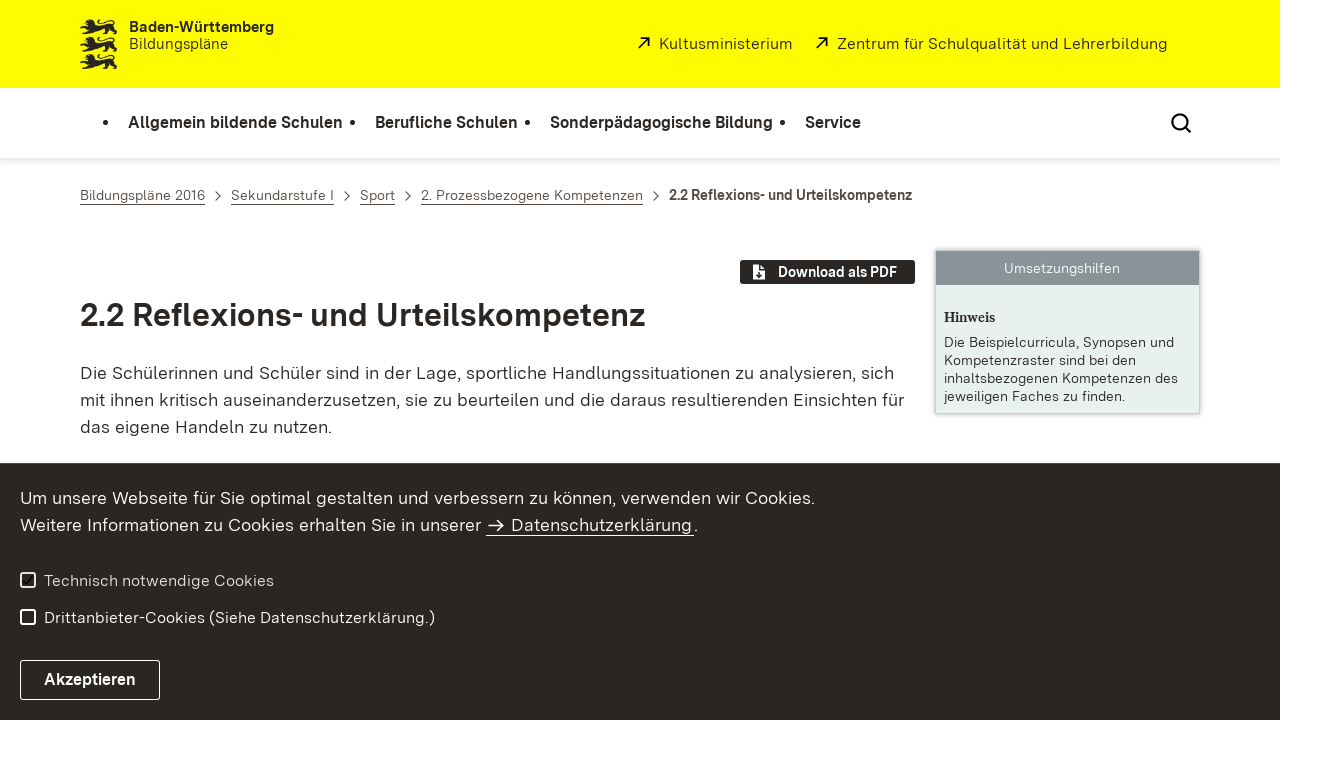

--- FILE ---
content_type: text/html;charset=UTF-8
request_url: https://www.bildungsplaene-bw.de/,Lde/LS/BP2016BW/ALLG/SEK1/SPO/PK/02
body_size: 9629
content:
<!DOCTYPE html>
<html class="no-js" lang="de">
	<head>
		<!--
			SV Request: https://www.bildungsplaene-bw.de/,Lde/BP2016BW_ALLG_SEK1_SPO_PK_02
						HTTP Request: https://www.bildungsplaene-bw.de/,Lde/BP2016BW_ALLG_SEK1_SPO_PK_02
						ItemId: cbi:///cms/3200970
						NodeId: cbi:///cms/3200970
						PageId: cbi:///cms/3200973
						Preview: false
			PreviewEditing: false
		-->
		
<link rel="dns-prefetch" href="https://cdn.jsdelivr.net">
<meta charset="UTF-8">
<meta name="viewport" content="width=device-width, initial-scale=1.0">
<meta http-equiv="x-ua-compatible" content="ie=edge">
<title>2.2 Reflexions- und Urteilskompetenz - Bildungsplan</title>
<script>
    document.documentElement.className = document.documentElement.className.replace(/(\s|^)no-js(\s|$)/, '$1js$2');
    window.bawue2024 = {
        TITLE: '',
        ASSET_BASE_URL: '/',
        JS_BASE_URL: '/javascripts/',
        ICON_SPRITE_URL: '/site/bildungsplan-rebrush2024/resourceCached/232/prjbawue/media/icons/icons.svg',
        SITE_NAME: 'bildungsplan-rebrush2024',
    };
</script>
<link rel="stylesheet" media="screen" href="/site/bildungsplan-rebrush2024/resourceCached/232/prjbawue/css/main.css">
<link rel="stylesheet" media="print" href="/site/bildungsplan-rebrush2024/resourceCached/232/prjbawue/css/print.css">
<link rel="stylesheet" media="screen" href="/site/bildungsplan-rebrush2024/resourceCached/232/prjbawue/css/custom.css">
<link rel="stylesheet" media="print" href="/site/bildungsplan-rebrush2024/resourceCached/232/prjbawue/css/custom-print.min.css">
<link rel="stylesheet" media="screen" href="/site/bildungsplan-rebrush2024/resourceCached/232/prjbawue/css/fontawesome.min.css">
<link rel="stylesheet" media="screen" href="/site/bildungsplan-rebrush2024/resourceCached/232/prjbawue/css/glightbox.min.css">
<script src="/site/bildungsplan-rebrush2024/resourceCached/232/prjbawue/js/head.js" defer></script>
<link rel="preload" as="font" type="font/woff2" href="/site/bildungsplan-rebrush2024/resourceCached/232/prjbawue/fonts/BaWueSansWeb-Regular.woff2" crossorigin>
<link rel="preload" as="font" type="font/woff2" href="/site/bildungsplan-rebrush2024/resourceCached/232/prjbawue/fonts/BaWueSansWeb-Bold.woff2" crossorigin>
<link rel="preload" as="font" type="font/woff2" href="/site/bildungsplan-rebrush2024/resourceCached/232/prjbawue/fonts/BaWueSerifWeb-Regular.woff2" crossorigin>
<link rel="preload" as="font" type="font/woff2" href="/site/bildungsplan-rebrush2024/resourceCached/232/prjbawue/fonts/BaWueSerifWeb-Bold.woff2" crossorigin>
<link rel="apple-touch-icon" sizes="180x180" href="/site/bildungsplan-rebrush2024/resourceCached/232/components/favicon/apple-touch-icon.png">
<link rel="icon" type="image/png" sizes="32x32" href="/site/bildungsplan-rebrush2024/resourceCached/232/components/favicon/favicon-32x32.png">
<link rel="icon" type="image/png" sizes="16x16" href="/site/bildungsplan-rebrush2024/resourceCached/232/components/favicon/favicon-16x16.png">
<link rel="manifest" href="/site/bildungsplan-rebrush2024/resourceCached/232/components/favicon/site.webmanifest">
<link rel="mask-icon" href="/site/bildungsplan-rebrush2024/resourceCached/232/components/favicon/safari-pinned-tab.svg" color="#fffc00">
<meta name="msapplication-TileColor" content="#fffc00">
<meta name="theme-color" content="#fffc00">
<meta name="keywords" content="Wert ersetzen durch gemeinsame Schlüsselworte" />
<meta name="description" content="Wert ersetzen durch gemeinsame Seitenbeschreibung" />
<meta property="og:title" content="2.2 Reflexions- und Urteilskompetenz">
<meta property="og:type" content="website">
<meta property="og:locale" content="de">
<meta property="og:url" content="https://www.bildungsplaene-bw.de/,Lde/BP2016BW_ALLG_SEK1_SPO_PK_02">
<script type="text/javascript" src="/site/bildungsplan-rebrush2024/resourceCached/232/libs/jquery/js/jquery-3.7.1.min.js"></script>
<link href="/site/bildungsplan-rebrush2024/resourceCached/232/libs/jquery-ui/css/smoothness/jquery-ui-1.14.1.min.css" rel="stylesheet" type="text/css" />
<script type="text/javascript" src="/site/bildungsplan-rebrush2024/resourceCached/232/libs/jquery-ui/js/jquery-ui-1.14.1.min.js"></script>
<link rel="stylesheet" href="/site/bildungsplan-rebrush2024/resourceCached/232/libs/scrolltop/css/ap-scroll-top.min.css">
<script src="/site/bildungsplan-rebrush2024/resourceCached/232/libs/scrolltop/js/ap-scroll-top.min.js"></script>
<link rel="stylesheet" media="screen" href="/site/bildungsplan-rebrush2024/resourceCached/232/libs/jquery-prettyphoto/css/prettyPhoto.css" />
<script src="/site/bildungsplan-rebrush2024/resourceCached/232/libs/jquery-prettyphoto/js/jquery.prettyPhoto.js"></script>
<link rel="stylesheet" href="/site/bildungsplan-rebrush2024/resourceCached/232/bildungsplan/css/lsbp.css">
<link rel="stylesheet" href="/site/bildungsplan-rebrush2024/resourceCached/232/bildungsplan/css/lsbp_print.css" media="print">
<link rel="stylesheet" href="/site/bildungsplan-rebrush2024/resourceCached/232/bildungsplan/css/jquery.fancybox.min.css">
<script src="/site/bildungsplan-rebrush2024/resourceCached/232/bildungsplan/js/lsbp.js"></script>
<script src="/site/bildungsplan-rebrush2024/resourceCached/232/bildungsplan/js/jquery.fancybox.min.js"></script>
<link href="/site/bildungsplan-rebrush2024/resourceCached/232/content/content.css" rel="stylesheet" type="text/css" />
<link rel="stylesheet" type="text/css" href="/site/bildungsplan-rebrush2024/resourceTemplate/bildungsplan/Lde/-/3200970/232/resource.content-colors.css" media="screen" />
<script type="text/javascript" src="/site/bildungsplan-rebrush2024/resourceCached/232/content/js/content.js"></script>
<script type="text/javascript" src="/site/bildungsplan-rebrush2024/resourceCached/232/pluginLib/pluginLib.-1042957653.js"></script>
<link href="/site/bildungsplan-rebrush2024/resourceCached/232/pluginLib/pluginLib.676121957.css" rel="stylesheet" type="text/css" />
<script src="/site/bildungsplan-rebrush2024/resourceCached/232/prjbawue/js/glightbox.min.js" defer></script>
<script async src="https://cdn.jsdelivr.net/npm/altcha/dist/altcha.min.js" type="module"></script>
<script src="/site/bildungsplan-rebrush2024/resourceCached/232/prjbawue/translations/en.js"></script>
<script src="/site/bildungsplan-rebrush2024/resourceCached/232/prjbawue/translations/fr.js"></script>
<link rel="stylesheet" media="screen" href="/site/bildungsplan-rebrush2024/resourceTemplate/bildungsplan/Lde/-/3200970/232/resource.content-dynamic.css" />
<link rel="stylesheet" media="screen" href="/site/bildungsplan-rebrush2024/resourceTemplate/bildungsplan/Lde/-/3200970/232/resource.custom-content-dynamic.css" />

		<link rel="stylesheet" href="/site/bildungsplan-rebrush2024/resourceCached/232/prjbawue/css/bildungsplan.min.css" media="all">
<link rel="stylesheet" href="/site/bildungsplan-rebrush2024/resourceCached/232/prjbawue/css/leftNavigation.min.css" media="all">
<script src="/site/bildungsplan-rebrush2024/resourceCached/232/prjbawue/js/bildungsplan.min.js"></script>
<script src="/site/bildungsplan-rebrush2024/resourceCached/232/prjbawue/js/leftNavigation.min.js"></script>
<script src="/site/bildungsplan-rebrush2024/resourceCached/232/prjbawue/js/searchNavigation.min.js"></script>
<script src="https://www.bildungsplaene-bw.de/site/bildungsplan-rebrush2024/get/documents/lsbw/MathJax/MathJax.js?config=TeX-AMS-MML_HTMLorMML"></script>
	</head>

	<body class="v-lp js-searchable">
		<div class="page" id="page">
			<a class="skip-link t-dark" href="#content" title="Zum Inhalt springen">
    <span class="icon-link skip-link__text">
        <span class="icon-link__button">
            <svg class="icon icon--arrow-right icon-link__icon" viewBox="0 0 200 200" aria-hidden="true">
                <use xlink:href="#icon-arrow-right"></use>
            </svg>
        </span>
        <span class="icon-link__text">Zum Inhalt springen</span>
    </span>
</a>			


<header class="header">
    <script id="bwHeaderNavigation" type="application/json">
                    {"25861925":{"order":1,"level":0,"title":"Berufliche Schulen","link":"#","target":"_self","active":0,"current":0,"hasChildren":false,"hasSubpages":1,"children":[{"25862053":{"order":0,"level":1,"title":"Berufsschule","link":"/,Lde/25862055","target":"_self","active":0,"current":0,"hasChildren":false,"hasSubpages":0,"children":[]},"25862064":{"order":1,"level":1,"title":"Berufsvorbereitende Bildungsangebote","link":"/,Lde/25862066","target":"_self","active":0,"current":0,"hasChildren":false,"hasSubpages":0,"children":[]},"25862074":{"order":2,"level":1,"title":"Berufsfachschule","link":"/,Lde/25862076","target":"_self","active":0,"current":0,"hasChildren":false,"hasSubpages":0,"children":[]},"25862084":{"order":3,"level":1,"title":"Berufskolleg","link":"/,Lde/25862086","target":"_self","active":0,"current":0,"hasChildren":false,"hasSubpages":0,"children":[]},"25862099":{"order":4,"level":1,"title":"Berufliches Gymnasium","link":"/,Lde/25862101","target":"_self","active":0,"current":0,"hasChildren":false,"hasSubpages":0,"children":[]},"25862109":{"order":5,"level":1,"title":"Berufsoberschule","link":"/,Lde/25862111","target":"_self","active":0,"current":0,"hasChildren":false,"hasSubpages":0,"children":[]},"25862119":{"order":6,"level":1,"title":"Fachschule","link":"/,Lde/25862121","target":"_self","active":0,"current":0,"hasChildren":false,"hasSubpages":0,"children":[]}},{"25862129":{"order":7,"level":1,"title":"Schulartübergreifend","link":"/,Lde/25862131","target":"_self","active":0,"current":0,"hasChildren":false,"hasSubpages":0,"children":[]},"25862140":{"order":8,"level":1,"title":"Bildungsplanarchiv (berufliche Schulen)","link":"/,Lde/25862142","target":"_self","active":0,"current":0,"hasChildren":false,"hasSubpages":0,"children":[]}}]},"25861938":{"order":2,"level":0,"title":"Sonderpädagogische Bildung","link":"#","target":"_self","active":0,"current":0,"hasChildren":false,"hasSubpages":1,"children":[{"25862152":{"order":0,"level":1,"title":"Bildungspläne nach Förderschwerpunkten","link":"#","target":"_self","active":0,"current":0,"hasChildren":false,"hasSubpages":1,"children":{"25862170":{"order":0,"level":2,"title":"Förderschwerpunkt Geistige Entwicklung 2022","link":"/,Lde/25862172","target":"_self","active":0,"current":0,"hasChildren":false,"hasSubpages":0,"children":[]},"25862182":{"order":1,"level":2,"title":"Förderschwerpunkt Lernen 2022","link":"/,Lde/25862184","target":"_self","active":0,"current":0,"hasChildren":false,"hasSubpages":0,"children":[]},"25862194":{"order":2,"level":2,"title":"Förderschwerpunkt Hören 2011","link":"/,Lde/25862196","target":"_self","active":0,"current":0,"hasChildren":false,"hasSubpages":0,"children":[]},"25862219":{"order":3,"level":2,"title":"Förderschwerpunkt körperliche und motorische Entwicklung 2015","link":"/,Lde/25862221","target":"_self","active":0,"current":0,"hasChildren":false,"hasSubpages":0,"children":[]},"25862236":{"order":4,"level":2,"title":"Förderschwerpunkt Sehen 2011","link":"/,Lde/25862238","target":"_self","active":0,"current":0,"hasChildren":false,"hasSubpages":0,"children":[]},"25862253":{"order":5,"level":2,"title":"Förderschwerpunkt Sprache 2012","link":"/,Lde/25862255","target":"_self","active":0,"current":0,"hasChildren":false,"hasSubpages":0,"children":[]},"25862270":{"order":6,"level":2,"title":"Förderschwerpunkt emotionale und soziale Entwicklung 2010","link":"/,Lde/25862272","target":"_self","active":0,"current":0,"hasChildren":false,"hasSubpages":0,"children":[]},"25862308":{"order":7,"level":2,"title":"Förderschwerpunkt Schüler in längerer Krankenhausbehandlung","link":"/,Lde/25862310","target":"_self","active":0,"current":0,"hasChildren":false,"hasSubpages":0,"children":[]}}}},{"25862319":{"order":1,"level":1,"title":"Ab dem Schuljahr 2022/2023 nicht mehr gültige Bildungspläne (Archiv)","link":"#","target":"_self","active":0,"current":0,"hasChildren":false,"hasSubpages":1,"children":{"25862323":{"order":1,"level":2,"title":"Förderschwerpunkt Lernen 2008","link":"/,Lde/2128165_25861938_25862319_25862323_25276904","target":"_self","active":0,"current":0,"hasChildren":false,"hasSubpages":0,"children":[]},"25862324":{"order":2,"level":2,"title":"Förderschwerpunkt geistige Entwicklung 2009","link":"/,Lde/2128165_25861938_25862319_25862324_25276910","target":"_self","active":0,"current":0,"hasChildren":false,"hasSubpages":0,"children":[]}}}},{"25862325":{"order":2,"level":1,"title":"Sonderpädagogische Bildungs- und Beratungszentren (SBBZ)","link":"/,Lde/25862327","target":"_self","active":0,"current":0,"hasChildren":false,"hasSubpages":0,"children":[]}}]},"25861913":{"order":0,"level":0,"title":"Allgemein bildende Schulen","link":"#","target":"_self","active":0,"current":0,"hasChildren":false,"hasSubpages":1,"children":[{"25861955":{"order":0,"level":1,"title":"Bildungspläne nach Schularten","link":"#","target":"_self","active":0,"current":0,"hasChildren":false,"hasSubpages":1,"children":{"25862909":{"order":0,"level":2,"title":"Bildungsplan der Grundschule","link":"/,Lde/25862912","target":"_self","active":0,"current":0,"hasChildren":false,"hasSubpages":0,"children":[]},"25862919":{"order":1,"level":2,"title":"Gemeinsamer Bildungsplan der Sekundarstufe I","link":"/,Lde/25862921","target":"_self","active":0,"current":0,"hasChildren":false,"hasSubpages":0,"children":[]},"25862928":{"order":2,"level":2,"title":"Bildungsplan des Gymnasiums","link":"/,Lde/25862930","target":"_self","active":0,"current":0,"hasChildren":false,"hasSubpages":0,"children":[]},"25862937":{"order":3,"level":2,"title":"Bildungsplan der Oberstufe an Gemeinschaftsschulen","link":"/,Lde/25862939","target":"_self","active":0,"current":0,"hasChildren":false,"hasSubpages":0,"children":[]}}},"25861989":{"order":1,"level":1,"title":"Anhörungsfassungen","link":"/,Lde/ANHOERUNG","target":"_self","active":0,"current":0,"hasChildren":false,"hasSubpages":0,"children":[]}},{"25862007":{"order":2,"level":1,"title":"Leitperspektiven","link":"/,Lde/25862009","target":"_self","active":0,"current":0,"hasChildren":false,"hasSubpages":0,"children":[]},"25862028":{"order":3,"level":1,"title":"Schulartübergreifende verbindliche Werke","link":"#","target":"_self","active":0,"current":0,"hasChildren":false,"hasSubpages":1,"children":{"25863096":{"order":3,"level":2,"title":"Leitfaden Demokratiebildung","link":"/,Lde/25863098","target":"_self","active":0,"current":0,"hasChildren":false,"hasSubpages":0,"children":[]},"25863110":{"order":4,"level":2,"title":"Rechtschreibrahmen","link":"/,Lde/25863112","target":"_self","active":0,"current":0,"hasChildren":false,"hasSubpages":0,"children":[]},"25863123":{"order":5,"level":2,"title":"Grammatikrahmen","link":"/,Lde/25863125","target":"_self","active":0,"current":0,"hasChildren":false,"hasSubpages":0,"children":[]}}}},{"25862036":{"order":4,"level":1,"title":"Implementierung","link":"#","target":"_self","active":0,"current":0,"hasChildren":false,"hasSubpages":1,"children":{"25863202":{"order":4,"level":2,"title":"Inkrafttreten","link":"/,Lde/25863204","target":"_self","active":0,"current":0,"hasChildren":false,"hasSubpages":0,"children":[]},"25863458":{"order":5,"level":2,"title":"Implementierungskonzept überarbeiteter Pläne","link":"/,Lde/25863460","target":"_self","active":0,"current":0,"hasChildren":false,"hasSubpages":0,"children":[]}}}},{"25862043":{"order":5,"level":1,"title":"Informationen zum Bildungsplan 2016","link":"#","target":"_self","active":0,"current":0,"hasChildren":false,"hasSubpages":1,"children":{"25863630":{"order":5,"level":2,"title":"Einführung in den Bildungsplan 2016","link":"/,Lde/25863633","target":"_self","active":0,"current":0,"hasChildren":false,"hasSubpages":0,"children":[]},"25863646":{"order":6,"level":2,"title":"Lehrkräftebegleitheft","link":"/,Lde/25863648","target":"_self","active":0,"current":0,"hasChildren":false,"hasSubpages":0,"children":[]},"25863651":{"order":7,"level":2,"title":"Umsetzungshilfen zum Bildungsplan","link":"/,Lde/25863653","target":"_self","active":0,"current":0,"hasChildren":false,"hasSubpages":0,"children":[]},"25863656":{"order":8,"level":2,"title":"Zugelassene Schulbücher","link":"/,Lde/25863658","target":"_self","active":0,"current":0,"hasChildren":false,"hasSubpages":0,"children":[]}}}}]},"25861946":{"order":3,"level":0,"title":"Service","link":"#","target":"_self","active":0,"current":0,"hasChildren":false,"hasSubpages":1,"children":[{"25862338":{"order":0,"level":1,"title":"Impressum","link":"/,Lde/impressum","target":"_self","active":0,"current":0,"hasChildren":false,"hasSubpages":0,"children":[]},"25862358":{"order":1,"level":1,"title":"Datenschutz","link":"/,Lde/datenschutz","target":"_self","active":0,"current":0,"hasChildren":false,"hasSubpages":0,"children":[]}}]}}
            </script>

    <div class="header__accent">
        <div class="header__container">
            <!-- Logo-->
            <div class="header__logo">
                <a class="logo" href="/,Lde/Startseite" title="Bildungspläne Baden-Württemberg">
                    <img class="logo__image" src="/site/bildungsplan-rebrush2024/get/params_E533855079/2128213/L%C3%B6wen.jpeg" alt="Löwen">
                    <span class="logo__text">
                        <span>
                            <b>Baden-Württemberg</b><br />Bildungspläne
                        </span>
                    </span>
                </a>
            </div>

            <div class="header__external">
                
                    
                                                                        
                                                    <a class="icon-link" href="http://www.km-bw.de" title="Kultusministerium" rel="noopener noreferrer" target="_blank" aria-label="Kultusministerium">
    <span class="icon-link__button">
        <svg class="icon icon--external icon-link__icon" viewBox="0 0 200 200" aria-hidden="true">
            <use xlink:href="#icon-external"></use>
        </svg>
    </span>
    <span class="icon-link__text">Kultusministerium</span>
</a>                                            
                                                                        
                                                    <a class="icon-link" href="http://www.zsl-bw.de" title="" rel="noopener noreferrer" target="_self" aria-label="">
    <span class="icon-link__button">
        <svg class="icon icon--external icon-link__icon" viewBox="0 0 200 200" aria-hidden="true">
            <use xlink:href="#icon-external"></use>
        </svg>
    </span>
    <span class="icon-link__text">Zentrum für Schulqualität und Lehrerbildung</span>
</a>                                                            
                                                            


                                                </div>

            <nav class="header__mikronav" aria-labelledby="mikronav-label">
                <span class="u-hidden-visually" id="mikronav-label">Links zu barrierefreien Angeboten und anderen Sprachen</span>
                <ul class="header__mikronav-list">
                    
                    <!-- Language Dropdown-->
                    
                    <!-- This is the no-js Fallback, will be replaced by JS-->
                    <li class="header__service">
                        <ul>
                            						
	
				
		
		
		<li class="header__search">
			<button class="header__icon js-tooltip"
					aria-expanded="false"
					aria-controls="header-icon-tooltip--search---1327468521"
					aria-labelledby="header-icon-label--search---1327468521"
					data-template="header-icon-tooltip--search---1327468521"
					type="button"
					data-suggest-url="/site/bildungsplan-rebrush2024/search/3200970/Lde/suche.html"
					data-url="/site/bildungsplan-rebrush2024/search/3200970/Lde/suche.html"
					data-suggest=""
					data-suggest-title="Top-Themen"
					data-search-field-placeholder="Suchbegriff eingeben"
					data-search-field-label="Suchbegriff eingeben">
				<svg class="icon icon--search header__svg" viewBox="0 0 200 200" aria-hidden="true">
					<use xlink:href="#icon-search"></use>
				</svg>

				<span class="header__icon-text" hidden id="header-icon-label--search---1327468521">
					Suche				</span>

				<span class="tooltip__content" id="header-icon-tooltip--search---1327468521">
					Suche				</span>
			</button>
		</li>
	                            <li class="header__burger">
                                                                                                                                <a class="header__icon js-tooltip" href="/site/bildungsplan-rebrush2024/sitemap/2128165/Lde/inhaltsuebersicht.html" aria-expanded="false" aria-controls="header-icon-tooltip--burger---519009543" aria-labelledby="header-icon-label--burger---519009543" data-template="header-icon-tooltip--burger---519009543">
                                    <svg class="icon icon--burger-menu header__svg" viewBox="0 0 200 200" aria-hidden="true">
                                        <use xlink:href="#icon-burger-menu"></use>
                                    </svg>
                                    <span class="header__icon-text" hidden id="header-icon-label--burger---519009543">Menü</span>
                                    <span class="tooltip__content" id="header-icon-tooltip--burger---519009543">Menü</span>
                                </a>
                            </li>
                        </ul>
                    </li>
                </ul>
            </nav>
        </div>
    </div>

    <div class="header__main">
        <div class="header__container">
            <nav class="header__mainnav main-menu" id="header-mainnav" aria-label="Hauptnavigation">
                <!-- This is the no-js Fallback, will be replaced by JS-->
                <ul class="header__mainnav-list">
                                                                        <li class="header__item">
                                <a class="header__link" href="#">
                                    <span class="header__text">Allgemein bildende Schulen</span>
                                </a>
                            </li>
                                                                                                <li class="header__item">
                                <a class="header__link" href="#">
                                    <span class="header__text">Berufliche Schulen</span>
                                </a>
                            </li>
                                                                                                <li class="header__item">
                                <a class="header__link" href="#">
                                    <span class="header__text">Sonderpädagogische Bildung</span>
                                </a>
                            </li>
                                                                                                <li class="header__item">
                                <a class="header__link" href="#">
                                    <span class="header__text">Service</span>
                                </a>
                            </li>
                                                            </ul>
            </nav>

            <!-- This is the no-js Fallback, that needs to be a duplicate from the above .header__service (except the "div" is a "nav" here). Will be replaced by JS afterwords.-->
                        <nav class="header__service" aria-labelledby="header-service-label--1741788606">
                <span class="u-hidden-visually" id="header-service-label--1741788606">Inhaltsübersicht mit Suchfunktion</span>
                <ul class="header__service-list">
                    						
	
				
		
		
		<li class="header__search">
			<button class="header__icon js-tooltip"
					aria-expanded="false"
					aria-controls="header-icon-tooltip--search--559560698"
					aria-labelledby="header-icon-label--search--559560698"
					data-template="header-icon-tooltip--search--559560698"
					type="button"
					data-suggest-url="/site/bildungsplan-rebrush2024/search/3200970/Lde/suche.html"
					data-url="/site/bildungsplan-rebrush2024/search/3200970/Lde/suche.html"
					data-suggest=""
					data-suggest-title="Top-Themen"
					data-search-field-placeholder="Suchbegriff eingeben"
					data-search-field-label="Suchbegriff eingeben">
				<svg class="icon icon--search header__svg" viewBox="0 0 200 200" aria-hidden="true">
					<use xlink:href="#icon-search"></use>
				</svg>

				<span class="header__icon-text" hidden id="header-icon-label--search--559560698">
					Suche				</span>

				<span class="tooltip__content" id="header-icon-tooltip--search--559560698">
					Suche				</span>
			</button>
		</li>
	                </ul>
            </nav>
        </div>
    </div>
</header>						
        
        
    			<main class="page__content" id="content">
					
		<div class="breadcrumb">
			<div class="breadcrumb__inner">
				<nav class="breadcrumb__nav" aria-label="Breadcrumb">
					<ol class="breadcrumb__list" itemscope itemtype="https://schema.org/BreadcrumbList">
																																																															<li class="breadcrumb__list-item" itemprop="itemListElement" itemscope itemtype="https://schema.org/ListItem">
													<a class="breadcrumb__item" href="/,Lde/BP2016BW_ALLG" itemtype="https://schema.org/Thing" itemprop="item" itemscope="itemscope" title="Bildungspl&auml;ne 2016">
														<span class="breadcrumb__item-label" itemprop="name">Bildungspl&auml;ne 2016</span>
													</a>
													<meta itemprop="position" content="1">
												</li>
																																																																																															<li class="breadcrumb__list-item" itemprop="itemListElement" itemscope itemtype="https://schema.org/ListItem">
													<a class="breadcrumb__item" href="/,Lde/BP2016BW_ALLG_SEK1" itemtype="https://schema.org/Thing" itemprop="item" itemscope="itemscope" title="Sekundarstufe I">
														<span class="breadcrumb__item-label" itemprop="name">Sekundarstufe I</span>
													</a>
													<meta itemprop="position" content="2">
												</li>
																																																																																															<li class="breadcrumb__list-item" itemprop="itemListElement" itemscope itemtype="https://schema.org/ListItem">
													<a class="breadcrumb__item" href="/,Lde/BP2016BW_ALLG_SEK1_SPO" itemtype="https://schema.org/Thing" itemprop="item" itemscope="itemscope" title="Sport">
														<span class="breadcrumb__item-label" itemprop="name">Sport</span>
													</a>
													<meta itemprop="position" content="3">
												</li>
																																																																																															<li class="breadcrumb__list-item" itemprop="itemListElement" itemscope itemtype="https://schema.org/ListItem">
													<a class="breadcrumb__item" href="/,Lde/BP2016BW_ALLG_SEK1_SPO_PK" itemtype="https://schema.org/Thing" itemprop="item" itemscope="itemscope" title="2. Prozessbezogene Kompetenzen">
														<span class="breadcrumb__item-label" itemprop="name">2. Prozessbezogene Kompetenzen</span>
													</a>
													<meta itemprop="position" content="4">
												</li>
																																																																								<li class="breadcrumb__list-item" itemprop="itemListElement" itemscope itemtype="https://schema.org/ListItem">
											<span class="breadcrumb__item" aria-current="page" itemtype="https://schema.org/Thing" itemprop="item" itemscope="itemscope">
												<span class="breadcrumb__item-label" itemprop="name">2.2 Reflexions- und Urteilskompetenz</span>
											</span>
											<meta itemprop="position" content="5">
										</li>
																																																				</ol>
				</nav>
			</div>
		</div>
					

								


<div class="page__section page__section--half">
	        <div class="grid grid--75-25">
            <div class="grid__row">
                
                <div class="grid__col grid__col--1">
                    <div class="contentslot slot-content">
                        		                    
	    <div class="bildungsplan-download-link" data-bpid="BP2016BW_ALLG_SEK1_SPO_PK_02" data-bptitle="2.2 Reflexions- und Urteilskompetenz">
        <a class="button button--primary button--small" href="/site/bildungsplan-rebrush2024/bpExport/3200970/Lde/index.html?_page=0&requestMode=PDF&_finish=Erstellen" target="_blank" title="Als PDF exportieren">
            <svg class="icon icon--bw-file-download-solid button__icon" viewBox="0 0 200 200" aria-hidden="true">
                <use xlink:href="#icon-bw-file-download-solid"></use>
            </svg>
            <span class="button__text">Download als PDF</span>
        </a>
    </div>

   <!-- hyphenated page content start -->
	<div class="text">
                    <h2 class="headline headline--2"> 2.2 Re­fle­xi­ons- und Ur­teils­kom­pe­tenz </h2>
                            <div class="composedcontent-pbsbw---html-element-simple" id="anker3200976">
  <div class="basecontent-pbsbw---html-editor-simple" id="anker3200977">
<p>Die Schü­le­rin­nen und Schü­ler sind in der La­ge, sport­li­che Hand­lungs­si­tua­tio­nen zu ana­ly­sie­ren, sich mit ih­nen kri­tisch aus­ein­an­der­zu­set­zen, sie zu be­ur­tei­len und die dar­aus re­sul­tie­ren­den Ein­sich­ten für das ei­ge­ne Han­deln zu nut­zen.</p>
</div>  </div>
        	</div>

    <section class="table PTK_GESAMT">
        <div class="table__scroll-wrapper">
            <table class="table__inner">
                <tbody class="table__body">
                    <tr class="table__row">
    <td class="table__cell PTK_INTRO">
	    <span>Die Schü­le­rin­nen und Schü­ler kön­nen</span>
    </td>
</tr>

	<tr class="table__row">
    <td class="table__cell PTK_TK" data-bpid="BP2016BW_ALLG_SEK1_SPO_PK_02_01">
        <a id="BP2016BW_ALLG_SEK1_SPO_PK_02_01"></a>
	    		    <div class="composedcontent-pbsbw---html-element-simple" id="anker3200980">
  <div class="basecontent-pbsbw---html-editor-simple" id="anker3200981">
  <div class="teilkompetenzNumber">1.</div>
  <div class="teilkompetenzText">
<p>durch die Ana­ly­se sport­li­cher Hand­lungs­si­tua­tio­nen ver­schie­de­ne Sinn­rich­tun­gen des Sports er­ken­nen</p>
</div>
</div>  </div>
	        </td>
</tr>	<tr class="table__row">
    <td class="table__cell PTK_TK" data-bpid="BP2016BW_ALLG_SEK1_SPO_PK_02_02">
        <a id="BP2016BW_ALLG_SEK1_SPO_PK_02_02"></a>
	    		    <div class="composedcontent-pbsbw---html-element-simple" id="anker3200983">
  <div class="basecontent-pbsbw---html-editor-simple" id="anker3200984">
  <div class="teilkompetenzNumber">2.</div>
  <div class="teilkompetenzText">
<p>auf­grund ih­rer sport­prak­ti­schen Er­fah­run­gen und fach­li­chen wie me­tho­di­schen Kennt­nis­se ei­ge­ne Po­si­tio­nen zu ver­schie­de­nen Sinn­rich­tun­gen sport­li­chen Han­delns ent­wi­ckeln</p>
</div>
</div>  </div>
	        </td>
</tr>	<tr class="table__row">
    <td class="table__cell PTK_TK" data-bpid="BP2016BW_ALLG_SEK1_SPO_PK_02_03">
        <a id="BP2016BW_ALLG_SEK1_SPO_PK_02_03"></a>
	    		    <div class="composedcontent-pbsbw---html-element-simple" id="anker3200986">
  <div class="basecontent-pbsbw---html-editor-simple" id="anker3200987">
  <div class="teilkompetenzNumber">3.</div>
  <div class="teilkompetenzText">
<p>das ei­ge­ne sport­li­che Han­deln selbst­be­stimmt steu­ern</p>
</div>
</div>  </div>
	        </td>
</tr>                </tbody>
            </table>
        </div>
    </section>
<!-- hyphenated page content ends -->
        		                                    </div>

                    <hr class="seperator-dashed">

                    <div class="bildungsplan-download-link">
                                                                                    <a class="button button--primary button--small" href="/site/bildungsplan-rebrush2024/bpExport/3200970/Lde/index.html?_page=0&requestMode=PDF&_finish=Erstellen" target="_blank" title="Als PDF exportieren">
                                    <svg class="icon icon--bw-file-download-solid button__icon" viewBox="0 0 200 200" aria-hidden="true">
                                        <use xlink:href="#icon-bw-file-download-solid"></use>
                                    </svg>
                                    <span class="button__text">Download als PDF</span>
                                </a>
                                                                        </div>
                </div>

                                    <div class="grid__col grid__col--2">
                        
    <script>
        function shortenText(text, length, suffix) {
            let newtext;
            if (text.length > length) {
                newtext = text.slice(0, length - suffix) + '...' + text.slice(text.length - suffix);
            } else {
                newtext = text;
            }

            return newtext;
        }

        function clearUh() {
                            $('#uh-Beispielcurricula').empty();
                            $('#uh-Kompetenzraster').empty();
                            $('#uh-Lernwegelisten_und_Lernmaterialien').empty();
                            $('#uh-Synopsen').empty();
                            $('#uh-Materialien').empty();
                            $('#uh-Fortbildungen').empty();
                            $('#uh-Fortbildungsmaterialien').empty();
                            $('#uh-Unterrichtsbeispiele').empty();
                            $('#uh-Unterrichtsmaterialien').empty();
                            $('#uh-Handreichungen').empty();
                        $('#uh-Sonstiges').empty();
        }

        function loadUh() {
            clearUh();

            let bpids = "BP2016BW_ALLG_SEK1_SPO_PK_02,BP2016BW_ALLG_SEK1_SPO_PK,BP2016BW_ALLG_SEK1_SPO,BP2016BW_ALLG_SEK1,BP2016BW_ALLG,";
            const bpidsTK = "BP2016BW_ALLG_SEK1_SPO_PK_02,BP2016BW_ALLG_SEK1_SPO_PK_02_01,BP2016BW_ALLG_SEK1_SPO_PK_02_02,BP2016BW_ALLG_SEK1_SPO_PK_02_03";

            if (bpids.endsWith(',')) {
                bpids = bpids.slice(0, -1);
            }

            $('#uhlistlist').empty();
            const uharray = [];

            const jsoncms = (() => {
                let json = null;
                const sendData = {
                    'itemids': "3200970,3200945,3200940,5826358,3151911,3135543,6549097,6549077,2128165,",
                    'bpids': bpids + ',' + bpidsTK
                };

                $.ajax({
                    type: "POST",
                    global: false,
                    url: "/site/bildungsplan-rebrush2024/uhService/3200970/Lde/index.html?function=getuhitems",
                    dataType: "json",
                    async: false,
                    data: sendData,
                    success: data => json = data
                });

                return json;
            })();

            $(jsoncms.umsetzungshilfen).each((index, item) => uharray.push(item));

            if (uharray.length === 0) {
                return;
            }

            $(uharray).each((index, value) => {
                if (!value.classification) {
                    value.classification = "Sonstiges";
                }

                const classList = value.classification.replace("[", "").replace("]", "").split(",");

                classList.forEach(classNameRaw => {
                    const className = classNameRaw.trim();
                    const classification = "uh-" + className.split(' ').join('_');

                    if ($("#" + classification + " .headline").length === 0) {
                        $("#" + classification).prepend('<div class="headline">' + className + '</div>');
                    }

                    const opt = $('<div>', { class: 'uhentry' });

                    let newInnerHtml = '<span class="uhtitle"><a class="link link--internal uhelement" id="lazy-' + value.id + '" href="#uhlayercont-' + value.id + '" title="' + value.title + '" aria-label="' + value.title + '" aria-haspopup="dialog" aria-expanded="false">' + shortenText(value.title, 25, 0) + '</a></span>';

                    if (value.requiresaccountinfolink) {
                        newInnerHtml += '<span class="uhtitle_icon"><i class="fas fa-lock"></i></span>';
                    }

                    opt.html(newInnerHtml);
                    $("#" + classification).append(opt);
                });

                const newid = 'uhlayercont-' + value.id;
                const opt2 = $('#uhlayervorlage').clone().attr('id', newid).attr('aria-labelledby', 'uhlayercont-title-' + value.id).show();

                opt2.find('.uhlayerh3').attr('id', 'uhlayercont-title-' + value.id);
                opt2.find('.uhlayerh3').html(value.title);
                opt2.find('p.uhlayertext1').html(value.shortdesc);
                opt2.find('div.uhlayermedienicon').html('<a href="' + value.link + '" target="_blank"><picture class="picture"><img class="picture__image" src="/site/bildungsplan/get/documents/lsbw/Bildungsplaene/Icons/' + value.type.toLowerCase() + '.png" alt="' + value.type.toLowerCase() + '" loading="lazy"></picture></a>');
                opt2.find('p.uhlayermedientyptext').html("Typ: " + value.type);

                if (value.sprache) {
                    opt2.find('p.uhlayermedientypsprache').html("Sprache: " + value.sprache);
                }

                if (value.link) {
                    opt2.find('p.uhlayerlink').html('<a class="link link--external" href="' + value.link + '" title="Weiter zur Umsetzungshilfe beim Anbieter" target="_blank">Weiter zur Umsetzungshilfe beim Anbieter (' + value.organization + ')</a>');
                }

                if (value.requiresaccountinfolink) {
                    opt2.find('div.uhlayerlinkrequiresaccount').show().html('<i class="fas fa-lock"></i> Der Zugang zu ' + value.requiresaccounttype + ' erfordert einen Login. Bitte rufen Sie diesen <a class="link link--external" href="' + value.requiresaccountinfolink + '" title="' + value.requiresaccountinfolink + '" target="_blank">Link</a> auf.');
                }

                if (value.vorschaubild) {
                    opt2.find('div.uhlayerbild').html('<a href="' + value.link + '" target="_blank"><img src="' + value.vorschaubild + '" alt="' + value.bildquelle + '" loading="lazy"></a>');

                    let uhlayerbildText = "";
                    if (value.bildquellenlink) {
                        uhlayerbildText += 'Bildquelle: <a class="link link--external" href="' + value.bildquellenlink + '" title="' + value.bildquellenlink + '" target="_blank">' + value.bildquelle + '</a>';
                    }

                    if (value.bildlizenz) {
                        if (value.bildlizenzlink) {
                            uhlayerbildText += '<br/>Lizenz: <a class="link link--external" href="' + value.bildlizenzlink + '" title="' + value.bildlizenzlink + '" target="_blank">' + value.bildlizenz + '</a>';
                        } else {
                            uhlayerbildText += '<br/>Lizenz: ' + value.bildlizenz;
                        }
                    }

                    opt2.find('div.uhlayerbildText').html('<p>' + uhlayerbildText + '</p>');
                }

                $("#umsetzungshilfen-layer").append(opt2);
            });

            const woerter = [];

            if ($('#uh-Beispielcurricula').is(":empty")) {
                woerter.push("Beispielcurricula");
            }

            if ($('#uh-Synopsen').is(":empty")) {
                woerter.push("Synopsen");
            }

            if ($('#uh-Kompetenzraster').is(":empty")) {
                woerter.push("Kompetenzraster");
            }

            if (woerter.length === 0) {
                $('#uh-hinweis').hide();
            } else if (woerter.length === 1) {
                $('#hinweislisteuh').html(woerter[0]);
            } else if (woerter.length === 2) {
                $('#hinweislisteuh').html(woerter[0] + " und " + woerter[1]);
            } else if (woerter.length === 3) {
                $('#hinweislisteuh').html(woerter[0] + ", " + woerter[1] + " und " + woerter[2]);
            }
        }

        function hasTagging(element) {
            const linkid = $(element).attr('id').split("/").pop();
            let returnval = false;

            $.ajax({
                async: false,
                global: false,
                url: "/site/bildungsplan-rebrush2024/uhService/3200970/Lde/index.html?function=istagged&value=" + linkid,
                dataType: "json",
                success: data => {
                    if (data.result === "TRUE") {
                        returnval = true;
                    }
                }
            });

            return returnval;
        }
    </script>

    <div class="uhlayercont" id="uhlayervorlage" role="dialog" aria-hidden="true" style="display: none;">
        <div class="uhlayerh3div">
            <h3 class="headline headline--6 uhlayerh3"></h3>
        </div>

        <div class="uhlayerblock">
            <div class="uhlayerblocklinks">
                <p class="uhlayertext1"></p>
                <div class="uhlayermedientyp">
                    <div class="uhlayermedienicon"></div>
                    <div class="uhlayermedieninfos">
                        <p class="uhlayermedientyptext"></p>
                        <p class="uhlayermedientypsprache"></p>
                    </div>
                </div>
                <p class="uhlayerlink"></p>
            </div>

            <div class="uhlayerblockrechts">
                <div class="uhlayerbild"></div>
                <div class="uhlayerbildText"></div>
            </div>
        </div>

        <div class="uhlayerlinkrequiresaccount" style="display: none;"></div>

        <div class="uhlayerfooter">
            Die verlinkten Unterstützungsmaterialien sind nicht Bestandteil des Bildungsplans und liegen außerhalb von <a class="link link--internal" href="www.bildungsplaene-bw.de" title="www.bildungsplaene-bw.de">www.bildungsplaene-bw.de</a>.<br/>
            Die inhaltliche Verantwortung liegt beim jeweiligen Anbieter.
        </div>
    </div>

    <div class="BP_RIGHTHAND sticky2">
        <div class="ls-righthand-title">
            <span>Umsetzungshilfen</span>
        </div>

        <div class="umsetzungshilfen-block">
                            <div id="uh-Beispielcurricula"></div>
                            <div id="uh-Kompetenzraster"></div>
                            <div id="uh-Lernwegelisten_und_Lernmaterialien"></div>
                            <div id="uh-Synopsen"></div>
                            <div id="uh-Materialien"></div>
                            <div id="uh-Fortbildungen"></div>
                            <div id="uh-Fortbildungsmaterialien"></div>
                            <div id="uh-Unterrichtsbeispiele"></div>
                            <div id="uh-Unterrichtsmaterialien"></div>
                            <div id="uh-Handreichungen"></div>
                        <div id="uh-Sonstiges"></div>
            <div id="uh-hinweis">
                <div class="headline">Hinweis</div>
Die <span id="hinweislisteuh">Beispielcurricula, Synopsen und Kompetenzraster</span> sind bei den inhaltsbezogenen Kompetenzen des jeweiligen Faches zu finden.
            </div>
        </div>

        <div id="umsetzungshilfen-layer" style="display: none;"></div>
    </div>

    <script>
        loadUh();
    </script>
                    </div>
                            </div>
        </div>
	
	</div>							</main>

												
			

<footer class="footer t-dark">
    
    <div class="footer__inner footer__inner--bottom">
        <div class="footer__logo">
                            <div class="logo">
                    <img class="logo__image" src="/site/bildungsplan-rebrush2024/resourceCached/232/prjbawue/media/images/logos/logo-lp-white.svg" title="Logo Landesportal Baden-Württemberg" alt="Logo Landesportal Baden-Württemberg">
                </div>
                    </div>

        <div class="footer__meta">
            <div class="footer__navigation" aria-label="Meta-Navigation" role="navigation">
                
<ul class="footer__navigation-list footer__navigation-list--inline">
	
		
						
											
								
									<li class="footer__navigation-item" id="type-inhalt">
						<a class="footer__link footer__navigation-link" href="/site/bildungsplan-rebrush2024/sitemap/2128165/Lde/inhaltsuebersicht.html" target="_self" title="Interner Link: Inhaltsübersicht">
							Inhaltsübersicht
						</a>
					</li>
									
						
											
																
									<li class="footer__navigation-item">
						<a class="footer__link footer__navigation-link" href="/,Lde/impressum" target="_self" title="Interner Link: Impressum">
							Impressum
						</a>
					</li>
									
						
											
																
									<li class="footer__navigation-item">
						<a class="footer__link footer__navigation-link" href="/,Lde/datenschutz" target="_self" title="Interner Link: Datenschutz">
							Datenschutz
						</a>
					</li>
									
						
											
																
									<li class="footer__navigation-item">
						<a class="footer__link footer__navigation-link" href="https://zsl-bw.de/,Lde/startseite/service/erklaerung-zur-barrierefreiheit" target="_blank" title="Erklärung zur Barrierefreiheit">Erklärung zur Barrierefreiheit</a>
					</li>
									
						
																	
										
											<li class="footer__navigation-item">
							<a class="footer__link footer__navigation-link" href="/auth/index.html?method=layoutAuthentication&amp;secure=true&amp;url=%2F%2CLde%2FBP2016BW_ALLG_SEK1_SPO_PK_02&amp;locale=de" target="_self" title="Interner Link: Einloggen">
								Einloggen
							</a>
						</li>
														
						
													</ul>            </div>
        </div>
    </div>
</footer>			<template class="js-control-f">
    <div class="control-f">
        <form class="control-f__wrap">
            <button class="control-f__close" type="button" aria-label="Seitensuche schließen">
                <svg class="icon icon--close" viewBox="0 0 200 200" aria-hidden="true">
                    <use xlink:href="#icon-close"></use>
                </svg>
            </button>
            <div class="form-group">
                <label class="label form-group__label" for="control-f">Suche</label>
                <input class="input" id="control-f" name="control-f" placeholder="Suche auf der Seite" type="text">
            </div>
            <div class="control-f__btn-group">
                <button class="button button--primary control-f__submit" type="submit">
                    <svg class="icon icon--search button__icon" viewBox="0 0 200 200" aria-hidden="true">
                        <use xlink:href="#icon-search"></use>
                    </svg>
                    <span class="button__text">Suchen</span>
                </button>
                <button class="button button--icon control-f__btn control-f__btn--up" type="button">
                    <svg class="icon icon--arrow-up button__icon" viewBox="0 0 200 200" role="img" aria-labelledby="icon-up-title">
                        <title id="icon-up-title">Zur vorherigen Markierung springen</title>
                        <use xlink:href="#icon-arrow-up"></use>
                    </svg>
                </button>
                <button class="button button--icon control-f__btn control-f__btn--down" type="button">
                    <svg class="icon icon--arrow-down button__icon" viewBox="0 0 200 200" role="img" aria-labelledby="icon-down-title">
                        <title id="icon-down-title">Zur nächsten Markierung springen</title>
                        <use xlink:href="#icon-arrow-down"></use>
                    </svg>
                </button>
            </div>
        </form>
    </div>
</template>            		</div>

		
				
	<template class="js-cookie-alert">
		<div class="cookie-alert t-dark">
			<div class="cookie-alert__inner grid grid--50-25-25">
				<div class="grid-row">
					<div class="grid-col">
						<div class="cookie-alert__text">
							<div class="text">
								<div class="text">
  <p>Um unsere Webseite für Sie optimal gestalten und verbessern zu können, verwenden wir Cookies.<br />Weitere Informationen zu Cookies erhalten Sie in unserer <a title="Datenschutzerklärung" class=" link link-inline" target="_self" href="/datenschutz">Datenschutzerklärung</a>.</p>
</div>
							</div>
						</div>

						<div class="cookie-alert__form" id="js-cookie-form" aria-hidden="false">
							<div class="cookie-alert__form-inner">
								<fieldset class="checkbox-group">
									<div class="checkbox-group__checkbox">
										<label class="checkbox" for="cookie-neccessary">
											<input class="checkbox__input" id="cookie-neccessary" type="checkbox" name="cookie-checkbox-group" value="cookie-neccessary" checked="checked" disabled="disabled">
											<span class="checkbox__indicator">
												<svg class="icon icon--check checkbox__indicator-icon" viewBox="0 0 200 200" aria-hidden="true">
													<use xlink:href="#icon-check"></use>
												</svg>
											</span>
											<span class="checkbox__label">Technisch notwendige Cookies</span>
										</label>
									</div>

									<div class="checkbox-group__checkbox">
										<label class="checkbox" for="cookie-marketing">
											<input class="checkbox__input" id="cookie-marketing" type="checkbox" name="cookie-checkbox-group" value="cookie-marketing">
											<span class="checkbox__indicator">
												<svg class="icon icon--check checkbox__indicator-icon" viewBox="0 0 200 200" aria-hidden="true">
													<use xlink:href="#icon-check"></use>
												</svg>
											</span>
											<span class="checkbox__label">Drittanbieter-Cookies (Siehe Datenschutzerklärung.)</span>
										</label>
									</div>
								</fieldset>
							</div>
						</div>

						<div class="cookie-alert__button">
							<button class="button button--secondary" type="button">
								<span class="button__text">Akzeptieren</span>
							</button>
						</div>
					</div>
				</div>
			</div>
		</div>
	</template>
		<script>
			var _paq = window._paq = window._paq || [];  _paq.push(['trackPageView']);  _paq.push(['enableLinkTracking']);  (function() {    var u='//webstatistik.landbw.de/';    _paq.push(['setTrackerUrl', u+'matomo.php']);    _paq.push(['setSiteId', '57']);    var d=document, g=d.createElement('script'), s=d.getElementsByTagName('script')[0];    g.async=true; g.src=u+'matomo.js'; s.parentNode.insertBefore(g,s);  })();
	</script>

		<script src="/site/bildungsplan-rebrush2024/resourceCached/232/prjbawue/js/main.js"></script>
		<script src="/site/bildungsplan-rebrush2024/resourceCached/232/prjbawue/js/custom.min.js"></script>
		<script src="/site/bildungsplan-rebrush2024/resourceCached/232/prjbawue/js/formValidation.min.js"></script>
	</body>
</html>